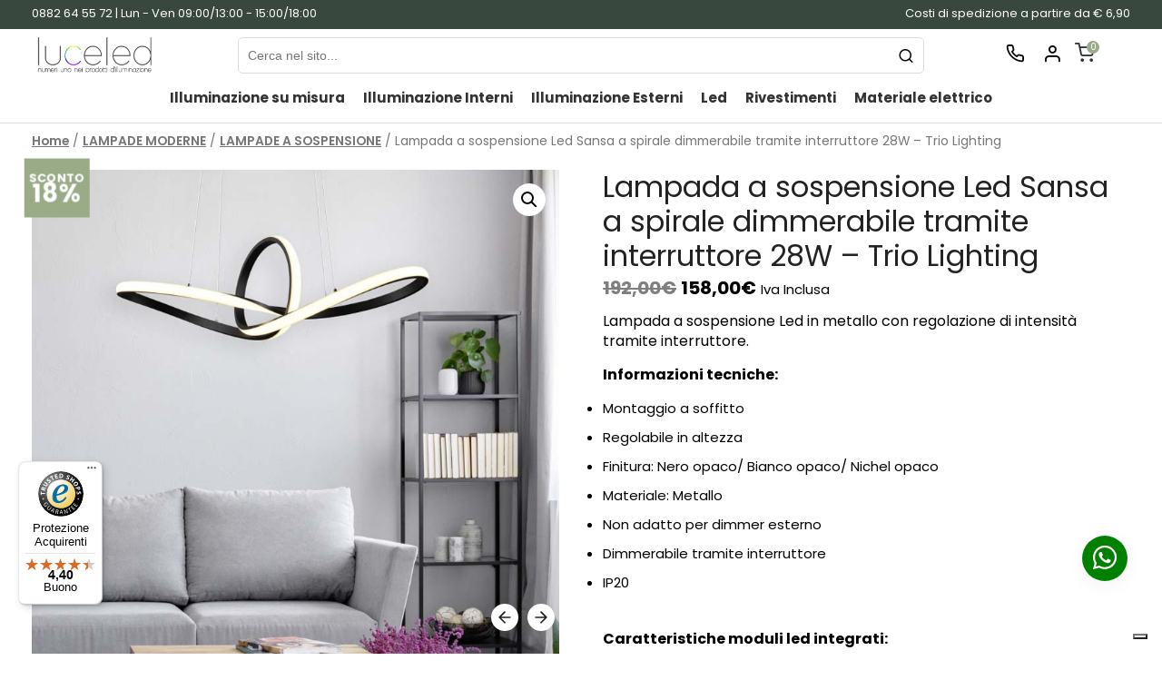

--- FILE ---
content_type: text/javascript
request_url: https://widgets.trustedshops.com/js/XAEFE1AED3E3989D33CAB6611CCE9042F.js
body_size: 1482
content:
((e,t)=>{const a={shopInfo:{tsId:"XAEFE1AED3E3989D33CAB6611CCE9042F",name:"LuceLed.com",url:"www.luceled.com",language:"it",targetMarket:"ITA",ratingVariant:"WIDGET",eTrustedIds:{accountId:"acc-860a3d26-3205-4bb2-87ce-839ac5cde7a4",channelId:"chl-efaf53de-b1e0-44b8-aae8-09e1f12b2a42"},buyerProtection:{certificateType:"CLASSIC",certificateState:"PRODUCTION",mainProtectionCurrency:"EUR",classicProtectionAmount:2500,maxProtectionDuration:30,firstCertified:"2021-07-15 09:48:39"},reviewSystem:{rating:{averageRating:4.4,averageRatingCount:172,overallRatingCount:442,distribution:{oneStar:17,twoStars:1,threeStars:5,fourStars:22,fiveStars:127}},reviews:[{average:5,buyerStatement:"Assistenza pre-vendita ottima , ottimi prezzi e servizio più che rapido anche se nei giorni festivi. Effettuato ordine il 31 Dicembre...e arriva il 7 Gennaio...incredibile..tutti giorni festivi ! Eccellente !! Assolutamente consigliato. Roberto",rawChangeDate:"2026-01-06T09:28:41.000Z",changeDate:"06/01/2026",transactionDate:"30/12/2025"},{average:4,buyerStatement:"TUTTO OK",rawChangeDate:"2026-01-04T09:59:07.000Z",changeDate:"04/01/2026",transactionDate:"25/12/2025"},{average:5,buyerStatement:"Secondo ordine di svariati pezzi, sempre eccellente,spedizione, costi e prodotti",rawChangeDate:"2025-12-18T09:28:41.000Z",changeDate:"18/12/2025",transactionDate:"10/12/2025"}]},features:["GUARANTEE_RECOG_CLASSIC_INTEGRATION","MARS_REVIEWS","MARS_EVENTS","DISABLE_REVIEWREQUEST_SENDING","REVIEWS_AUTO_COLLECTION","MARS_PUBLIC_QUESTIONNAIRE","MARS_QUESTIONNAIRE"],consentManagementType:"OFF",urls:{profileUrl:"https://www.trstd.com/it-it/reviews/luceled-com",profileUrlLegalSection:"https://www.trstd.com/it-it/reviews/luceled-com#legal-info",reviewLegalUrl:"https://help.etrusted.com/hc/it/articles/23970864566162"},contractStartDate:"2021-04-06 00:00:00",shopkeeper:{name:"De Sanctis Light & Design snc  di De Sanctis Giovanni",street:"Via Giuseppe di Vittorio 129/A",country:"IT",city:"Apricena",zip:"71011"},displayVariant:"full",variant:"full",twoLetterCountryCode:"IT"},"process.env":{STAGE:"prod"},externalConfig:{trustbadgeScriptUrl:"https://widgets.trustedshops.com/assets/trustbadge.js",cdnDomain:"widgets.trustedshops.com"},elementIdSuffix:"-98e3dadd90eb493088abdc5597a70810",buildTimestamp:"2026-01-20T05:35:50.419Z",buildStage:"prod"},i=a=>{const{trustbadgeScriptUrl:i}=a.externalConfig;let r=t.querySelector(`script[src="${i}"]`);r&&t.body.removeChild(r),r=t.createElement("script"),r.src=i,r.charset="utf-8",r.setAttribute("data-type","trustbadge-business-logic"),r.onerror=()=>{throw new Error(`The Trustbadge script could not be loaded from ${i}. Have you maybe selected an invalid TSID?`)},r.onload=()=>{e.trustbadge?.load(a)},t.body.appendChild(r)};"complete"===t.readyState?i(a):e.addEventListener("load",(()=>{i(a)}))})(window,document);

--- FILE ---
content_type: image/svg+xml
request_url: https://luceled.com/wp-content/themes/aluxwoo-v3/img/arrow-left-black.svg
body_size: 529
content:
<?xml version="1.0" encoding="UTF-8"?>
<svg id="Layer_1" xmlns="http://www.w3.org/2000/svg" version="1.1" viewBox="0 0 24 24">
  <!-- Generator: Adobe Illustrator 29.1.0, SVG Export Plug-In . SVG Version: 2.1.0 Build 142)  -->
  <defs>
    <style>
      .st0 {
        fill: #231f20;
      }
    </style>
  </defs>
  <path class="st0" d="M12.7,18.3l-5.3-5.3h11.6c.6,0,1-.4,1-1s-.4-1-1-1H7.4l5.3-5.3c.4-.4.4-1,0-1.4s-1-.4-1.4,0l-7,7c0,0-.2.2-.2.3-.1.2-.1.5,0,.8,0,.1.1.2.2.3,0,0,0,0,0,0l7,7c.4.4,1,.4,1.4,0s.4-1,0-1.4h0Z"/>
</svg>